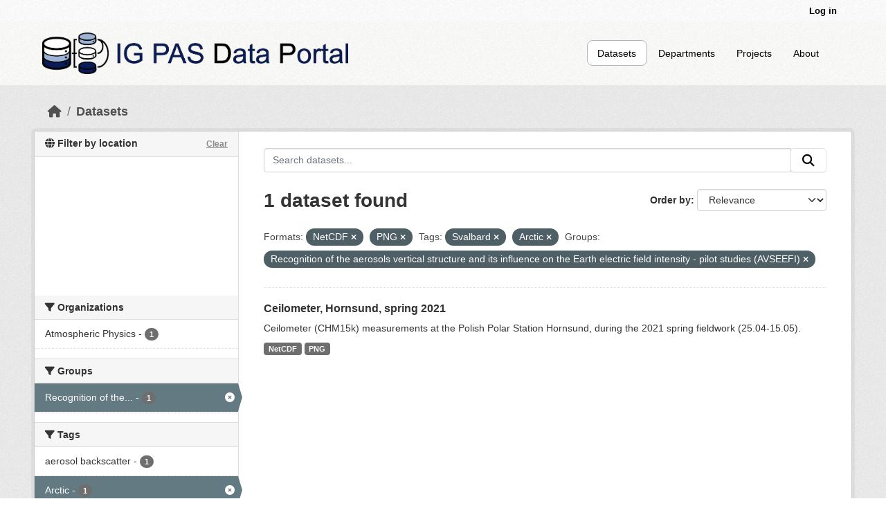

--- FILE ---
content_type: application/javascript
request_url: https://api.ipify.org/?format=jsonp&callback=getIP
body_size: -52
content:
getIP({"ip":"3.15.4.28"});